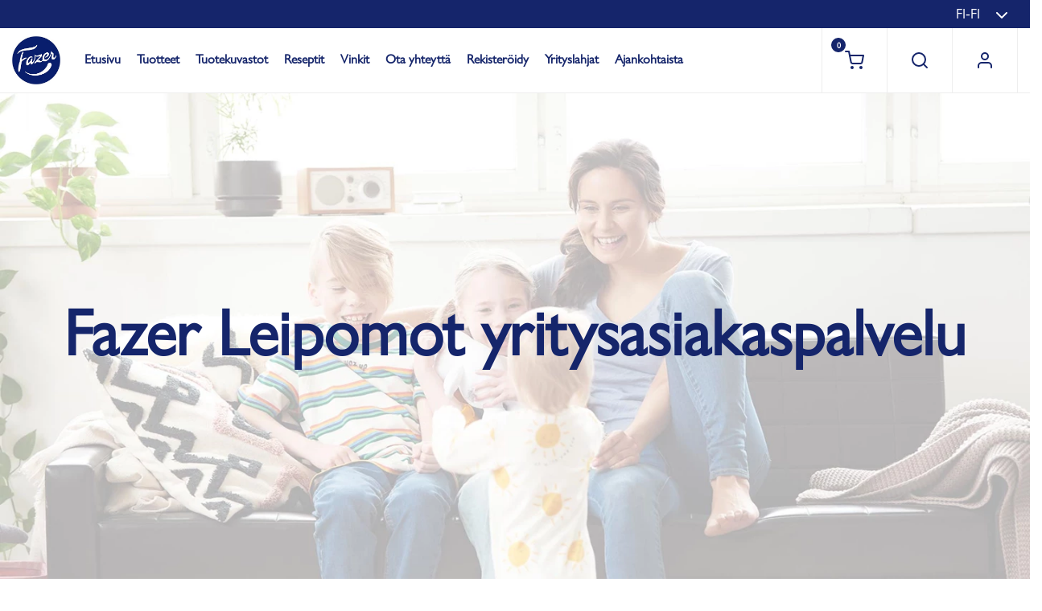

--- FILE ---
content_type: text/html; charset=utf-8
request_url: https://fazerpro.fazer.com/ota-yhteytta/fazer-leipomot-yhteydenotto/
body_size: 20491
content:

<!DOCTYPE html>
<html lang="fi-FI" class="">
<head>
    <meta charset="utf-8">
    <meta http-equiv="X-UA-Compatible" content="IE=edge">
    <meta name="viewport" content="width=device-width, initial-scale=1, maximum-scale=1">
    <!-- Google Consent Mode -->
    <script>
    window.dataLayer = window.dataLayer || [];
    function gtag() {
        dataLayer.push(arguments);
    }
    gtag('consent', 'default', {
        ad_storage: 'denied',
        analytics_storage: 'denied',
        wait_for_update: 1500,
    });
    gtag('set', 'ads_data_redaction', true);
</script>
    <!-- Cookie Consent -->
    

<script id="CookieConsent" src="https://policy.app.cookieinformation.com/uc.js" data-culture="FI" type="text/javascript" data-gcm-enabled="false"></script>
    <!-- Google Tag Manager -->
            <script>
                (function (w, d, s, l, i) {
                    w[l] = w[l] || []; w[l].push({
                        'gtm.start':
                            new Date().getTime(), event: 'gtm.js'
                    }); var f = d.getElementsByTagName(s)[0],
                        j = d.createElement(s), dl = l != 'dataLayer' ? '&l=' + l : ''; j.async = true; j.src =
                            'https://www.googletagmanager.com/gtm.js?id=' + i + dl; f.parentNode.insertBefore(j, f);
                })(window, document, 'script', 'dataLayer', 'GTM-MQC444Q');
            </script>

    <!-- End Google Tag Manager -->

     
<script type="text/javascript">
    window.jsErrors = [];
    window.onerror = function (errorMessage) { window.jsErrors[window.jsErrors.length] = errorMessage; };
</script>
        <link rel="canonical" href="https://fazerpro.fazer.com/ota-yhteytta/fazer-leipomot-yhteydenotto/" />

                <link rel="alternate" hreflang="fi-FI" href="https://fazerpro.fazer.com/ota-yhteytta/fazer-leipomot-yhteydenotto/" />
            <link rel="alternate" hreflang="en-FI" href="https://fazerpro.fazer.com/en-fi/contact-us/contact-fazer-bakery/" />

<meta name="title" content="Fazer Leipomoiden yritysasiakaspalvelu - Fazer Pro" />
<meta name="keywords" content="Fazer Leipomot; asiakaspalvelu; kuinka voimme auttaa" />
<meta name="description" content="Fazerin leipomotilauksiin liittyvissä kysymyksissä ota reippaasti yhteyttä, ja autamme sinua mielellämme!" />



    <title>Fazer Leipomoiden yritysasiakaspalvelu - Fazer Pro</title>

    <meta property="og:title" content="Fazer Leipomoiden yritysasiakaspalvelu - Fazer Pro">
<meta property="og:type" content="article">
<meta property="og:url" content="https://fazerpro.fazer.com/ota-yhteytta/fazer-leipomot-yhteydenotto/">
<meta property="og:image" content="http://fazerpro.fazer.com/globalassets/fazer_logo_rgb.jpg">
<meta property="og:image:secure_url" content="https://fazerpro.fazer.com/globalassets/fazer_logo_rgb.jpg">
<meta property="og:description" content="Fazerin leipomotilauksiin liittyvissä kysymyksissä ota reippaasti yhteyttä, ja autamme sinua mielellämme!">
<meta property="og:locale" content="fi_FI">
<meta property="og:locale:alternate" content="en_FI">
<meta property="article:content_type" content="Content Page">
<meta property="article:published_time" content="08/31/2021 13:12:21 PM">
<meta property="article:modified_time" content="31.8.2021 13.12.21">

    <link rel="icon" href="/Assets/icons/fazer-32-32.png" type="image/x-icon" />
    <link rel="shortcut icon" href="/Assets/icons/fazer-32-32.png" type="image/x-icon" />
    <link href="/Assets/scss/main.min.css" rel="stylesheet" type="text/css" />
    <link href="https://cdn.jsdelivr.net/npm/select2@4.1.0-rc.0/dist/css/select2.min.css" rel="stylesheet" />


    <script type="text/javascript">
        window.antiForgeryToken = 'DRzTXJ3YUpeRxJXO6KQJ9Gje2NuSRWBQJ2xTHMCCZv-oMgmxRt5ylmYrq9fLkRap4ya9042plGKowuB4GlpxP9A7Bmvndh5J0N6dVax4OWk1:cYb1d4Rqm5__JkqspgBfRptKTCaLay-4BjQ7UTMrYDe6oahWh76b1xhM6FbuiqfBkoX8Pv9OjyXLTeAOsAIJPrV77PpXenSI51YlDud8uxA1'
    </script>

    
    

    
    
</head>
<body>
    <input type="hidden" id="tagManagerState" value="true" />
    <!-- Google Tag Manager (noscript) -->
            <noscript>
                <iframe src="https://www.googletagmanager.com/ns.html?id=GTM-MQC444Q"
                        height="0" width="0" style="display:none;visibility:hidden"></iframe>
            </noscript>

    <!-- End Google Tag Manager (noscript) -->

    


<div class="loading-box display-none">
    <div class="loader"></div>
</div>






    <div class="top-header">
        <div class="container" style="max-width: 1750px;">
            <div class="row banner-row">
                <div class="col-12">
                    <div class="top-header__banner-text">
                        <div>

</div>
                    </div>


<div class="market-selector dropdown display-none d-lg-block">
    <div class="market-selector__wrapper" data-toggle="dropdown" data-offset="0, -1" data-flip="false">
        <p class="market-selector__market-text">fi-FI</p>
        <div class="market-selector__dropdown-icon">
            <i data-feather="chevron-down"></i>
        </div>
    </div>
    <div class="market-panel dropdown-menu dropdown-menu-right" aria-labelledby="dropdownMarket">
        <div class="language-list">
<form action="/Language/Set?contentLink=223" method="post"><input name="__RequestVerificationToken" type="hidden" value="hbol1Zx7ir0mW5aW2UekVV_DZl2D5jwH7ZSOvIHz3wTPny5wxITZ8txYcxAUQmc7VjxdiFcaCTksvZJ2OHQYgAqLr9jksfE5OkfLqo2be7Q1" />                <div class="language-list__label">Language: fi-FI</div>
                <div class="language-list__list">
                        <div class="language-list__language-text jsLanguageSelector">
                            <input type="hidden" name="Language" value="en-FI" />
                            English (Finland)
                        </div>
                        <div class="language-list__language-text jsLanguageSelector">
                            <input type="hidden" name="Language" value="fi-FI" />
                            suomi (Suomi)
                        </div>
                </div>
</form>        </div>
    </div>
</div>


<div class="market-selector d-block d-lg-none">
    <div class="market-selector__wrapper jsMobileLangChange">
        <p class="market-selector__market-text">fi-FI</p>
        <div class="market-selector__dropdown-icon">
            <i data-feather="chevron-left"></i>
        </div>
    </div>
    <div class="lang-panel-right">
        <div class="language-list">
            61
<form action="/Language/Set?contentLink=223" method="post"><input name="__RequestVerificationToken" type="hidden" value="ntztRuBvD9YVa0MRGGuj7FfBOePsGQ5cADQDESjHH-sQm1PntNTZu9Td_BxYRXXnH2Dx2AIWVv50zqAivBWOLLa0D84do7mUt_IGJdczdAI1" />                <div class="language-list__label language-list__label--large">Language: fi-FI</div>
                <div class="language-list__list--mobile">
                        <div class="language-list__language-text language-list__language-text--mobile jsLanguageSelector">
                            <input type="hidden" name="Language" value="en-FI" />
                            English (Finland)
                        </div>
                        <div class="language-list__language-text language-list__language-text--mobile jsLanguageSelector">
                            <input type="hidden" name="Language" value="fi-FI" />
                            suomi (Suomi)
                        </div>
                </div>
</form>        </div>
        <div class="lang-dialog-close">
            <div class="button-secondary">                
                <span>Sulje</span>
            </div>
        </div>
    </div>
</div>                </div>
            </div>
        </div>
    </div>
    <div class="top-header gray-theme">
        <div class="container" style="max-width: 1750px;">

        </div>

    </div>

<header class="header ">
    <div class="header__wrapper">
        
<!-- Navigation bar for Mobile -->
<div class="mobile-navigation-wrapper">
    <div class="d-sm-block large-display-none">
        <!-- Navigation -->
        <div class="mobile-navigation">
            <!-- Left Menu -->
            <div class="mobile-navigation__left">
                <div class="mobile-navigation__item" id="open-offside-menu">
                    <div class="hamburger-menu">
                        <i data-feather="menu"></i>
                    </div>
                </div>
                <a class="mobile-navigation__logo" href="/">
                    Fazer Pro           
                </a>

                <!-- Search box -->
                <div class="mobile-navigation__search-box" style="display: none;" id="mobile-searchbox">
                    <div class="icon-menu">
                        <i data-feather="search"></i>
                    </div>
                    <input class="mobile-navigation__search-text jsSearchText js-searchbox-input" type="text" placeholder="Search"
                           data-search="/search/"
                           data-result-container="#jsResultSearchMobile" />
                    <div class="searchbox-popover display-none" id="jsResultSearchMobile">
                        <div class="position-relative">
                            <div class="loading-cart" hidden>
                                <div class="loader"></div>
                            </div>
                            <div class="js-searchbox-content">
                            </div>
                        </div>
                    </div>
                </div>
            </div>

            <!-- Right Menu -->
            <div class="mobile-navigation__right">
                <div class="icon-menu" id="open-searh-box">
                    <i data-feather="search"></i>
                </div>

                <!-- Close Search box -->
                <div class="icon-right border-right display-none w-auto" id="close-search-box">
                    <i data-feather="camera" class="jsSearchImage mr-2" data-input="#fileSearchInput"></i>
                    <i data-feather="x"></i>
                </div>
            </div>
        </div>
    </div>

    <!-- Side menu of Navigation bar for Mobile -->
    <div class="d-sm-block display-large-none offside-navbar" id="offside-menu-mobile">
        <div class="offside-navbar-container">
            <div class="offside-navbar--nav nav nav-tabs">
                <a class="offside-navbar--nav__item active" data-toggle="tab" href="#mobile-menu">
                    <div class="icon-menu-description">
                        <i data-feather="menu"></i>
                        <span>Menu</span>
                    </div>
                </a>

                <a class="offside-navbar--nav__item" data-toggle="tab" href="#mobile-account">
                    <div class="icon-menu-description ">
                        <i data-feather="user"></i>
                        <span>Account</span>
                    </div>
                </a>

                    <a class="offside-navbar--nav__item jsCartBtn" data-cartcontainer="#mobile-cart" data-reloadurl="/defaultcart/LoadMobileCartItems" reload="0" data-toggle="tab" href="#mobile-cart">
                        <div class="icon-menu-description icon-menu-description--has-badge">
                            <i data-feather="shopping-cart"></i>
                            <span class="icon-menu__badge">0</span>
                            <span>Cart</span>
                        </div>
                    </a>
            </div>

            <div class="tab-content offside-navbar__tab-content">
                <div id="mobile-menu" class="tab-pane fade show active">
                    <ul class="offside-navbar--menu">
                                <li class="offside-navbar--menu__item jsFirstLi">
                                    <a href="/">Etusivu</a>

                                </li>
                                <li class="offside-navbar--menu__item jsFirstLi">
                                    <a href="/katalogi/tuotteet/">Tuotteet</a>
                                        <i data-feather="chevron-up" class="collapsed expand-collapse-child hidden jsExpandCollapse"></i>
                                        <i data-feather="chevron-down" class="expanded expand-collapse-child jsExpandCollapse"></i>
                                        <ul class="offside-navbar--menu child-menu">
                                                    <li class="offside-navbar--menu__item main-category">
                                                        Tuoteryhm&#228;t
                                                    </li>
                                                        <li class="offside-navbar--menu__item">
                                                            <a href="/katalogi/tuotteet/suklaa/">Suklaa</a>
                                                        </li>
                                                        <li class="offside-navbar--menu__item">
                                                            <a href="/katalogi/tuotteet/karkit/">Karkit</a>
                                                        </li>
                                                        <li class="offside-navbar--menu__item">
                                                            <a href="/katalogi/tuotteet/keksit/">Keksit</a>
                                                        </li>
                                                        <li class="offside-navbar--menu__item">
                                                            <a href="/katalogi/tuotteet/sesonki-ja-lahjatuotteet/">Sesonki- ja lahjatuotteet</a>
                                                        </li>
                                                        <li class="offside-navbar--menu__item">
                                                            <a href="/katalogi/tuotteet/ksylitoli/">Ksylitolituotteet</a>
                                                        </li>
                                                        <li class="offside-navbar--menu__item">
                                                            <a href="/katalogi/tuotteet/kotileivonta/">Kotileivonta</a>
                                                        </li>
                                                        <li class="offside-navbar--menu__item">
                                                            <a href="/katalogi/tuotteet/hapankorput-ja-rinkelit/">Hapankorput ja rinkelit</a>
                                                        </li>
                                                        <li class="offside-navbar--menu__item">
                                                            <a href="/katalogi/tuotteet/makeat-leipomotuotteet/">Makeat leipomotuotteet</a>
                                                        </li>
                                                        <li class="offside-navbar--menu__item">
                                                            <a href="/katalogi/tuotteet/leivat/">Leiv&#228;t</a>
                                                        </li>
                                                        <li class="offside-navbar--menu__item">
                                                            <a href="/katalogi/tuotteet/ruokaisat-tuotteet/">Ruokaisat tuotteet</a>
                                                        </li>
                                                        <li class="offside-navbar--menu__item">
                                                            <a href="/katalogi/tuotteet/pakkausmateriaalit/">Pakkausmateriaalit</a>
                                                        </li>
                                                    <li class="offside-navbar--menu__item main-category">
                                                        Tuoteteemat
                                                    </li>
                                                        <li class="offside-navbar--menu__item">
                                                            <a href="/katalogi/tuotteet/gluteenittomat-tuotteet/">Gluteenittomat tuotteet</a>
                                                        </li>
                                                        <li class="offside-navbar--menu__item">
                                                            <a href="/tuoteteemat/vegaaninen/">Vegaaniset tuotteet</a>
                                                        </li>
                                                        <li class="offside-navbar--menu__item">
                                                            <a href="/tuoteteemat/makeiset-messuille-tapahtumiin-ja-kokouksiin/">Karkit messuille ja tapahtumiin</a>
                                                        </li>
                                                        <li class="offside-navbar--menu__item">
                                                            <a href="/katalogi/tuotteet/teemat/muumituotteet/">Muumituotteet</a>
                                                        </li>
                                                        <li class="offside-navbar--menu__item">
                                                            <a href="/isot-ksylitolipakkaukset/">Isot ksylitolipakkaukset</a>
                                                        </li>
                                                        <li class="offside-navbar--menu__item">
                                                            <a href="/katalogi/tuotteet/teemat/syksyn-2025-leipomouutuudet/">Syksyn 2025 leipomouutuudet</a>
                                                        </li>
                                                        <li class="offside-navbar--menu__item">
                                                            <a href="/katalogi/tuotteet/teemat/syksyn-2025-makeisuutuudet/">Syksyn 2025 makeisuutuudet</a>
                                                        </li>
                                                        <li class="offside-navbar--menu__item">
                                                            <a href="/katalogi/tuotteet/teemat/joulun-2025-leipomoherkut/">Joulun 2025  leipomoherkut</a>
                                                        </li>
                                                        <li class="offside-navbar--menu__item">
                                                            <a href="/katalogi/tuotteet/teemat/joulun-2025-makeiset-ja-piparit/">Joulumakeiset ja keksit 2025</a>
                                                        </li>
                                                    <li class="main-category"><a href="/tuotemerkit/" target="" title="">Tuotemerkit ja tuotekokonaisuudet</a></li>
                                                        <li class="offside-navbar--menu__item">
                                                            <a href="/tuotemerkit/fazer-munkit/">Fazer Munkkibaari</a>
                                                        </li>
                                                        <li class="offside-navbar--menu__item">
                                                            <a href="/tuotemerkit/fazer-gluteeniton/">Fazer Gluteeniton</a>
                                                        </li>
                                                        <li class="offside-navbar--menu__item">
                                                            <a href="/tuotemerkit/oululainen-pullava/">Oululainen Pullava</a>
                                                        </li>
                                                        <li class="offside-navbar--menu__item">
                                                            <a href="/tuotemerkit/fazer-paahto/">Fazer Paahto</a>
                                                        </li>
                                                        <li class="offside-navbar--menu__item">
                                                            <a href="/tuotemerkit/fazer-puikula/">Fazer Puikula</a>
                                                        </li>
                                                        <li class="offside-navbar--menu__item">
                                                            <a href="/tuotemerkit/fazer-lemppari/">Fazer Lemppari</a>
                                                        </li>
                                                        <li class="offside-navbar--menu__item">
                                                            <a href="/tuotemerkit/fazer-kiireeton/">Fazer Kiireet&#246;n</a>
                                                        </li>
                                                        <li class="offside-navbar--menu__item">
                                                            <a href="/tuotemerkit/evasleivat/">Ev&#228;sleiv&#228;t</a>
                                                        </li>
                                                        <li class="offside-navbar--menu__item">
                                                            <a href="/tuotemerkit/oululainen-reissumies/">Oululainen Reissumies</a>
                                                        </li>
                                                        <li class="offside-navbar--menu__item">
                                                            <a href="/tuotemerkit/">Katso lis&#228;&#228;...</a>
                                                        </li>
                                        </ul>

                                </li>
                                <li class="offside-navbar--menu__item jsFirstLi">
                                    <a href="/tuotekuvastot/">Tuotekuvastot </a>
                                        <i data-feather="chevron-up" class="collapsed expand-collapse-child hidden jsExpandCollapse"></i>
                                        <i data-feather="chevron-down" class="expanded expand-collapse-child jsExpandCollapse"></i>
                                        <ul class="offside-navbar--menu child-menu">
                                                    <li class="main-category"><a href="/tuotekuvastot/" target="" title="Tuotekuvastot">Tuotekuvastot</a></li>
                                                        <li class="offside-navbar--menu__item">
                                                            <a href="/tuotekuvastot/fazer-makeisten-tuotekuvastot/">Fazer Makeisten tuotekuvastot</a>
                                                        </li>
                                                        <li class="offside-navbar--menu__item">
                                                            <a href="/tuotekuvastot/fazer-leipomoiden-tuotekuvastot/">Fazer Leipomoiden tuotekuvasto ja tilauskirja</a>
                                                        </li>
                                                    <li class="offside-navbar--menu__item main-category">
                                                        Valikoimasta poistuneet tuotteet
                                                    </li>
                                                        <li class="offside-navbar--menu__item">
                                                            <a href="/tuotekuvastot/valikoimasta-poistuneet-leipomotuotteet/">Valikoimasta poistuneet leipomotuotteet</a>
                                                        </li>
                                                        <li class="offside-navbar--menu__item">
                                                            <a href="/tuotekuvastot/valikoimasta-poistuneet-makeistuotteet/">Valikoimasta poistuneet makeistuotteet</a>
                                                        </li>
                                        </ul>

                                </li>
                                <li class="offside-navbar--menu__item jsFirstLi">
                                    <a href="/reseptit/">Reseptit</a>
                                        <i data-feather="chevron-up" class="collapsed expand-collapse-child hidden jsExpandCollapse"></i>
                                        <i data-feather="chevron-down" class="expanded expand-collapse-child jsExpandCollapse"></i>
                                        <ul class="offside-navbar--menu child-menu">
                                                    <li class="offside-navbar--menu__item main-category">
                                                        N&#228;ytt&#228;v&#228;&#228;n vitriiniin
                                                    </li>
                                                        <li class="offside-navbar--menu__item">
                                                            <a href="/reseptit/vitriinituotteet/">Vitriinin parhaat</a>
                                                        </li>
                                                        <li class="offside-navbar--menu__item">
                                                            <a href="/reseptit/suussasulavat-croissantit/">Suussasulavat croissantit</a>
                                                        </li>
                                                        <li class="offside-navbar--menu__item">
                                                            <a href="/reseptit/munkkipaivan-tuunausvinkit/">Munkkip&#228;iv&#228;n tuunausvinkit</a>
                                                        </li>
                                                    <li class="offside-navbar--menu__item main-category">
                                                        Makeaa ja maukasta
                                                    </li>
                                                        <li class="offside-navbar--menu__item">
                                                            <a href="/reseptit/pienta-makeaa/">Pient&#228; makeaa</a>
                                                        </li>
                                                        <li class="offside-navbar--menu__item">
                                                            <a href="/reseptit/korvapuustituunaus/">Korvapuustituunaus</a>
                                                        </li>
                                                        <li class="offside-navbar--menu__item">
                                                            <a href="/reseptit/talon-taikinatuunaukset/">Talon taikinatuunaukset</a>
                                                        </li>
                                                        <li class="offside-navbar--menu__item">
                                                            <a href="/reseptit/makeaa-kokoustarjoiluun/">Makeat kokoustarjottavat</a>
                                                        </li>
                                                        <li class="offside-navbar--menu__item">
                                                            <a href="/reseptit/jalkiruoat/">J&#228;lkiruoat</a>
                                                        </li>
                                                    <li class="offside-navbar--menu__item main-category">
                                                        Suolaiset makupalat
                                                    </li>
                                                        <li class="offside-navbar--menu__item">
                                                            <a href="/reseptit/pienta-suolaista/">Pient&#228; suolaista</a>
                                                        </li>
                                                        <li class="offside-navbar--menu__item">
                                                            <a href="/reseptit/avoleivat/">Avoleiv&#228;t</a>
                                                        </li>
                                                        <li class="offside-navbar--menu__item">
                                                            <a href="/reseptit/taytetyt-leivat/">T&#228;ytetyt leiv&#228;t</a>
                                                        </li>
                                                        <li class="offside-navbar--menu__item">
                                                            <a href="/reseptit/pariloitavat-ja-lammitettavat-leivat/">Pariloitavat leiv&#228;t</a>
                                                        </li>
                                                    <li class="main-category"><a href="/reseptit/gluteenittomat-reseptit/" target="" title="">Gluteenittomat reseptit</a></li>
                                                        <li class="offside-navbar--menu__item">
                                                            <a href="/reseptit/pienta-suolaista/gluteeniton-riisipiirakka-ja-pahkinaricottaa/">Gluteeniton riisipiirakka p&#228;hkin&#228;ricotalla</a>
                                                        </li>
                                                        <li class="offside-navbar--menu__item">
                                                            <a href="/reseptit/korvapuustituunaus/gluteenittomat-korvapuustit/">Gluteenittomat korvapuustit</a>
                                                        </li>
                                        </ul>

                                </li>
                                <li class="offside-navbar--menu__item jsFirstLi">
                                    <a href="/vinkit/">Vinkit </a>
                                        <i data-feather="chevron-up" class="collapsed expand-collapse-child hidden jsExpandCollapse"></i>
                                        <i data-feather="chevron-down" class="expanded expand-collapse-child jsExpandCollapse"></i>
                                        <ul class="offside-navbar--menu child-menu">
                                                    <li class="offside-navbar--menu__item main-category">
                                                        Tukimateriaalit
                                                    </li>
                                                        <li class="offside-navbar--menu__item">
                                                            <a href="/vinkit/fazer-pro-kayttovinkit/">Fazer Pron k&#228;ytt&#246;ohjeet</a>
                                                        </li>
                                                        <li class="offside-navbar--menu__item">
                                                            <a href="/vinkit/sesongit/">Vuoden kaupalliset sesongit</a>
                                                        </li>
                                                    <li class="offside-navbar--menu__item main-category">
                                                        Paisto-ohjeet
                                                    </li>
                                                        <li class="offside-navbar--menu__item">
                                                            <a href="/vinkit/sulatus-ja-paisto-ohjeet/">Sulatusohjeet ja paistovideot</a>
                                                        </li>
                                                        <li class="offside-navbar--menu__item">
                                                            <a href="/vinkit/fazer-kiireeton-paisto-ohjeet/">Fazer Kiireet&#246;n paisto-ohjeet</a>
                                                        </li>
                                                    <li class="offside-navbar--menu__item main-category">
                                                        Foodservice-ammattilaisille
                                                    </li>
                                                        <li class="offside-navbar--menu__item">
                                                            <a href="/artikkelit/asiakastapahtumat/">Ruoka-alan tapahtumat</a>
                                                        </li>
                                                        <li class="offside-navbar--menu__item">
                                                            <a href="/artikkelit/makuasioita/">Ketti&#246;mestarin kuulumiset</a>
                                                        </li>
                                                    <li class="offside-navbar--menu__item main-category">
                                                        Ideat esillepanoon
                                                    </li>
                                                        <li class="offside-navbar--menu__item">
                                                            <a href="/tuotemerkit/fazer-leipapoyta/">Fazer Leip&#228;p&#246;yt&#228;</a>
                                                        </li>
                                                        <li class="offside-navbar--menu__item">
                                                            <a href="/tuotemerkit/fazer-vitriini/">Fazer Vitriini</a>
                                                        </li>
                                                        <li class="offside-navbar--menu__item">
                                                            <a href="/vinkit/top-10-vitriinivinkkia/">Top 10 vitriinivinkki&#228;</a>
                                                        </li>
                                        </ul>

                                </li>
                                <li class="offside-navbar--menu__item jsFirstLi">
                                    <a href="/ota-yhteytta/">Ota yhteytt&#228;</a>
                                        <i data-feather="chevron-up" class="collapsed expand-collapse-child hidden jsExpandCollapse"></i>
                                        <i data-feather="chevron-down" class="expanded expand-collapse-child jsExpandCollapse"></i>
                                        <ul class="offside-navbar--menu child-menu">
                                                    <li class="main-category"><a href="/ota-yhteytta/" target="" title="">Ota yhteytt&#228;</a></li>
                                                        <li class="offside-navbar--menu__item">
                                                            <a href="/ota-yhteytta/fazer-makeiset-yhteydenotto/">Fazer Makeiset asiakaspalvelu</a>
                                                        </li>
                                                        <li class="offside-navbar--menu__item">
                                                            <a href="/ota-yhteytta/fazer-leipomot-yhteydenotto/">Fazer Leipomot asiakaspalvelu</a>
                                                        </li>
                                                    <li class="offside-navbar--menu__item main-category">
                                                        Tiedotteet ja uutuusinfot
                                                    </li>
                                                        <li class="offside-navbar--menu__item">
                                                            <a href="/ajankohtaista/leipomotuotteiden-toimituspuutteet/">Toimitush&#228;iri&#246;t ja tuotepuutteet</a>
                                                        </li>
                                                        <li class="offside-navbar--menu__item">
                                                            <a href="/ajankohtaista/tilaa-fazer-leipomoiden-toimitushairiotiedote/">Tilaa tiedote leipomotuotteiden toimitush&#228;iri&#246;ist&#228;</a>
                                                        </li>
                                                        <li class="offside-navbar--menu__item">
                                                            <a href="https://cloud.comms.fazer.com/fb_b2b_subscribe">Yritysuutiskirje leipomouutuuksista</a>
                                                        </li>
                                                    <li class="offside-navbar--menu__item main-category">
                                                        Hy&#246;dyllist&#228;
                                                    </li>
                                                        <li class="offside-navbar--menu__item">
                                                            <a href="/ota-yhteytta/usein-kysyttya/">Usein kysytyt kysymykset</a>
                                                        </li>
                                                        <li class="offside-navbar--menu__item">
                                                            <a href="/ota-yhteytta/tilaa-tukusta/">Leipomotuotteet Suomen tukuista</a>
                                                        </li>
                                                        <li class="offside-navbar--menu__item">
                                                            <a href="/ota-yhteytta/tietoa-toimituksista/">Tietoa toimituksista</a>
                                                        </li>
                                        </ul>

                                </li>
                                <li class="offside-navbar--menu__item jsFirstLi">
                                    <a href="/rekisteroityminen/">Rekister&#246;idy</a>

                                </li>
                                <li class="offside-navbar--menu__item jsFirstLi">
                                    <a href="/yrityslahjat/">Yrityslahjat</a>
                                        <i data-feather="chevron-up" class="collapsed expand-collapse-child hidden jsExpandCollapse"></i>
                                        <i data-feather="chevron-down" class="expanded expand-collapse-child jsExpandCollapse"></i>
                                        <ul class="offside-navbar--menu child-menu">
                                                    <li class="main-category"><a href="/yrityslahjat/" target="" title="Fazer yrityslahjat">Fazer yrityslahjat</a></li>
                                                        <li class="offside-navbar--menu__item">
                                                            <a href="/yrityslahjat/">Yrityslahjat - Tutustu valikoimaan ja tilaa</a>
                                                        </li>
                                                        <li class="offside-navbar--menu__item">
                                                            <a href="/yrityslahjat/111-tapaa-hyodyntaa-fazerin-liikelahjoja/">11+1 tapaa hy&#246;dynt&#228;&#228; Fazerin liikelahjoja - Lue vinkit</a>
                                                        </li>
                                                        <li class="offside-navbar--menu__item">
                                                            <a href="/yrityslahjat/fazer-yritysmyynti--vastuullisesti-ja-ymparistovaikutukset-huomoioiden/">Fazer Yritysmyynti – vastuullisesti ja ymp&#228;rist&#246;vaikutukset huomioiden - Lue lis&#228;&#228;</a>
                                                        </li>
                                        </ul>

                                </li>
                                <li class="offside-navbar--menu__item jsFirstLi">
                                    <a href="/ajankohtaista/">Ajankohtaista</a>
                                        <i data-feather="chevron-up" class="collapsed expand-collapse-child hidden jsExpandCollapse"></i>
                                        <i data-feather="chevron-down" class="expanded expand-collapse-child jsExpandCollapse"></i>
                                        <ul class="offside-navbar--menu child-menu">
                                                    <li class="main-category"><a href="/ajankohtaista/" target="" title="Ajankohtaista">Ajankohtaista</a></li>
                                                        <li class="offside-navbar--menu__item">
                                                            <a href="/ajankohtaista/pyhapaivien-toimitukset/">Erityispyhien leipomotoimitukset</a>
                                                        </li>
                                                        <li class="offside-navbar--menu__item">
                                                            <a href="/ajankohtaista/tilaa-fazer-leipomoiden-toimitushairiotiedote/">Tilaa tiedote leipomotuotteiden toimitush&#228;iri&#246;st&#228;</a>
                                                        </li>
                                                        <li class="offside-navbar--menu__item">
                                                            <a href="https://cloud.comms.fazer.com/fb_b2b_subscribe">Tilaa Leipomoiden uutiskirje</a>
                                                        </li>
                                                    <li class="offside-navbar--menu__item main-category">
                                                        Valikoima &amp; vastuullisuus
                                                    </li>
                                                        <li class="offside-navbar--menu__item">
                                                            <a href="/tuotekuvastot/valikoimasta-poistuneet-leipomotuotteet/">Valikoimasta poistuneet leipomoherkut</a>
                                                        </li>
                                                        <li class="offside-navbar--menu__item">
                                                            <a href="/tuotekuvastot/valikoimasta-poistuneet-makeistuotteet/">Valikoimasta poistuneet makeiset ja keksit</a>
                                                        </li>
                                                        <li class="offside-navbar--menu__item">
                                                            <a href="/artikkelit/vastuullinen-fazer/">Vastuullisesti tuotettua</a>
                                                        </li>
                                                        <li class="offside-navbar--menu__item">
                                                            <a href="/artikkelit/ruokavalio-ja-ravitsemus/">Ruokavalio ja ravitsemus</a>
                                                        </li>
                                                    <li class="main-category"><a href="/ota-yhteytta/usein-kysyttya/" target="" title="Usein kysyttyä">Usein kysytty&#228;</a></li>
                                                        <li class="offside-navbar--menu__item">
                                                            <a href="/ota-yhteytta/usein-kysyttya/">Usein kysytyt kysymykset</a>
                                                        </li>
                                                        <li class="offside-navbar--menu__item">
                                                            <a href="/artikkelit/asiakastapahtumat/">Ruoka-alan tapahtumat</a>
                                                        </li>
                                                        <li class="offside-navbar--menu__item">
                                                            <a href="/tuoteteemat/leipomouutuudet-syksy-2025/">Leipomouutuudet syksyyn 2025</a>
                                                        </li>
                                        </ul>

                                </li>
                        
                    </ul>
                </div>




                <div id="mobile-account" class="tab-pane fade">
                    
    <ul class="offside-navbar--menu">
        <li class="offside-navbar--menu__item">
            <a href="#">
                Kirjaudu
            </a>
            <i data-feather="chevron-up" class="collapsed expand-collapse-child hidden"></i>
            <i data-feather="chevron-down" class="expanded expand-collapse-child"></i>

            <ul class="offside-navbar--menu child-menu">
                <li class="offside-navbar--menu__item border-0">
                    <div>
                            <img class="medium-size" src="/globalassets/fazer_logo_rgb.jpg?width=225"  />
                        <h3 class="d-inline">Kirjaudu sis&#228;&#228;n</h3>
                    </div>
                </li>
<form action="/PublicApi/InternalLogin" method="post" role="form"><input name="__RequestVerificationToken" type="hidden" value="ydQ6o8q2C_AEy026ouFsErtzvUxqK2uxMUdiVV7GPR1JxBRcyUrGkXfdSCerPVAcZdCFBtsVggZytoq8zVaUUfhGo14UI8USSip53duvHE01" /><input id="LoginViewModel_ReturnUrl" name="LoginViewModel.ReturnUrl" type="hidden" value="/ota-yhteytta/fazer-leipomot-yhteydenotto/" />                    <li class="offside-navbar--menu__item">
                        <div class="form-group">
                            <label class="label" for="LoginViewModel_Email">S&#228;hk&#246;postiosoite</label>
                            <input autofocus="autofocus" class="textbox" data-val="true" data-val-regex="Sinun täytyy antaa sähköpostiosoite oikeassa muodossa" data-val-regex-pattern="^(?:[a-zA-Z0-9!#$%&amp;&#39;*+/=?^_`{|}~-]+(?:\.[a-zA-Z0-9!#$%&amp;&#39;*+/=?^_`{|}~-]+)*|&quot;(?:[\x01-\x08\x0b\x0c\x0e-\x1f\x21\x23-\x5b\x5d-\x7f]|\\[\x01-\x09\x0b\x0c\x0e-\x7f])*&quot;)@(?:(?:[a-zA-Z0-9](?:[a-zA-Z0-9-]*[a-zA-Z0-9])?\.)+[a-zA-Z0-9](?:[a-zA-Z0-9-]*[a-zA-Z0-9])?|\[(?:(?:(2(5[0-5]|[0-4][0-9])|1[0-9][0-9]|[1-9]?[0-9]))\.){3}(?:(2(5[0-5]|[0-4][0-9])|1[0-9][0-9]|[1-9]?[0-9])|[a-zA-Z0-9-]*[a-zA-Z0-9]:(?:[\x01-\x08\x0b\x0c\x0e-\x1f\x21-\x5a\x53-\x7f]|\\[\x01-\x09\x0b\x0c\x0e-\x7f])+)\])$" data-val-required="Sähköposti on pakollinen" id="LoginViewModel_Email" name="LoginViewModel.Email" type="text" value="" />
                            <span class="field-validation-valid" data-valmsg-for="LoginViewModel.Email" data-valmsg-replace="true"></span>
                        </div>
                    </li>
                    <li class="offside-navbar--menu__item">
                        <div class="form-group">
                            <label class="label" for="LoginViewModel_Password">Salasana</label>
                            <input class="textbox" data-val="true" data-val-required="Salasana on pakollinen" id="LoginViewModel_Password" name="LoginViewModel.Password" type="password" />
                            <span class="field-validation-valid" data-valmsg-for="LoginViewModel.Password" data-valmsg-replace="true"></span>
                        </div>
                    </li>
                    <li class="offside-navbar--menu__item">
                        <div class="d-flex">
                            <input class="form-check-input" data-val="true" data-val-required="The Muista minut field is required." id="LoginViewModel_RememberMe" name="LoginViewModel.RememberMe" type="checkbox" value="true" /><input name="LoginViewModel.RememberMe" type="hidden" value="false" />
                            <div class="d-inline-block">
                                <label class="form-check-label">
                                    Muista minut
                                </label>
                            </div>

                        </div>
                    </li>
                    <li class="offside-navbar--menu__item">
                        <div class="header-box__bottom">
                            <button type="button" class="button-primary jsUsersSigninBtn">
                                <span>Kirjaudu</span>
                            </button>
                        </div>
                    </li>
                    <li class="offside-navbar--menu__item">
                            <a class="forgot-word" href="/resetpasswordpage/">Unohditko salasanan?</a>
                    </li>
                    <li class="offside-navbar--menu__item">                        
                            <a href="/rekisteroityminen/">Luo uusi tili</a>
                    </li>
</form>            </ul>
        </li>
    </ul>

                </div>

                    <div id="mobile-cart" class="tab-pane fade">
                        
<div class="position-relative">
    <div class="loading-cart" hidden>
        <div class="loader"></div>
    </div>
    <div class="cart-item-listing">
        

    </div>

    <div class="cart__footer">
        <p class="cart__subtotal">
            Yhteens&#228; (<span class="countItemCartHeader">0</span> tuotetta): <span class="amountCartHeader">0,00 €</span>
        </p>
        <div class="cart__actions">
            <button href="/checkout/" class="button-primary" onclick="window.location.href='/checkout/'">                
                Kassalle
            </button>
        </div>
        <div class="cart__actions">
            <button href="/cart/" class="button-primary" onclick="window.location.href='/checkout/'">
                Ostoskoriin                
            </button>
        </div>
    </div>
</div>

                    </div>
            </div>
            <div class="offside-navbar--footer" id="navbar_close">
                <div class="button-secondary">
                    <span>Sulje</span>
                </div>
            </div>
        </div>

        
    </div>
    <!-- END - Side menu of Navigation bar for Mobile -->

        <!-- Modal Select Market -->

    <!-- Modal Register In Mobile-->
        <div class="modal fade" id="registerMobile" tabindex="-1" role="dialog">
            <div class="modal-dialog" role="document">
                <div class="modal-content  square-box">
                    <div class="modal-header">
                        <h5 class="modal-title">Market</h5>
                        <button type="button" class="close" data-dismiss="modal" aria-label="Close">
                            <span aria-hidden="true">×</span>
                        </button>
                    </div>
                    <div class="modal-body">
                        <ul class="offside-navbar--menu child-menu d-block">

<form action="/PublicApi/RegisterAccount" method="post" role="form"><input name="__RequestVerificationToken" type="hidden" value="tPTHUsovGi5OUCbW09fecc6cd0R-R2rSzieLYyjl4Idj6qmh-qzuva-cdXEQGSKNpk00ik3aRUw8h8SPq8oCMS3QpHQp9y3bOD3VfF0ya681" /><input data-val="true" data-val-required="[Missing text &#39;/Shared/Address/Form/Empty/Name&#39; for &#39;Finnish (Finland)&#39;]" id="RegisterAccountViewModel_Address_Name" name="RegisterAccountViewModel.Address.Name" type="hidden" value="Default Address" />                                <li>
                                    <div class="form-group">
                                        <label class="label" for="RegisterAccountViewModel_Email">/Registration/Form/Label/Email</label>
                                        <input class="textbox-small" data-val="true" data-val-regex="[Missing text &#39;/Registration/Form/Error/InvalidEmail&#39; for &#39;Finnish (Finland)&#39;]" data-val-regex-pattern="^(?:[a-zA-Z0-9!#$%&amp;&#39;*+/=?^_`{|}~-]+(?:\.[a-zA-Z0-9!#$%&amp;&#39;*+/=?^_`{|}~-]+)*|&quot;(?:[\x01-\x08\x0b\x0c\x0e-\x1f\x21\x23-\x5b\x5d-\x7f]|\\[\x01-\x09\x0b\x0c\x0e-\x7f])*&quot;)@(?:(?:[a-zA-Z0-9](?:[a-zA-Z0-9-]*[a-zA-Z0-9])?\.)+[a-zA-Z0-9](?:[a-zA-Z0-9-]*[a-zA-Z0-9])?|\[(?:(?:(2(5[0-5]|[0-4][0-9])|1[0-9][0-9]|[1-9]?[0-9]))\.){3}(?:(2(5[0-5]|[0-4][0-9])|1[0-9][0-9]|[1-9]?[0-9])|[a-zA-Z0-9-]*[a-zA-Z0-9]:(?:[\x01-\x08\x0b\x0c\x0e-\x1f\x21-\x5a\x53-\x7f]|\\[\x01-\x09\x0b\x0c\x0e-\x7f])+)\])$" data-val-required="[Missing text &#39;/Registration/Form/Empty/Email&#39; for &#39;Finnish (Finland)&#39;]" id="RegisterAccountViewModel_Email" name="RegisterAccountViewModel.Email" type="text" value="" />
                                        <span class="field-validation-valid" data-valmsg-for="RegisterAccountViewModel.Email" data-valmsg-replace="true"></span>
                                    </div>
                                </li>
                                <li>
                                    <div class="form-group">
                                        <label class="label" for="RegisterAccountViewModel_Password">/Registration/Form/Label/Password</label>
                                        <input class="textbox-small" data-val="true" data-val-length="[Missing text &#39;/Registration/Form/Error/PasswordLength2&#39; for &#39;Finnish (Finland)&#39;]" data-val-length-max="100" data-val-length-min="5" data-val-required="[Missing text &#39;/Registration/Form/Empty/Password&#39; for &#39;Finnish (Finland)&#39;]" id="RegisterAccountViewModel_Password" name="RegisterAccountViewModel.Password" type="password" />
                                        <span class="field-validation-valid" data-valmsg-for="RegisterAccountViewModel.Password" data-valmsg-replace="true"></span>
                                    </div>
                                </li>
                                <li>
                                    <div class="form-group">
                                        <label class="label" for="RegisterAccountViewModel_Password2">/Registration/Form/Label/Password2</label>
                                        <input class="textbox-small" data-val="true" data-val-length="[Missing text &#39;/Registration/Form/Error/PasswordLength2&#39; for &#39;Finnish (Finland)&#39;]" data-val-length-max="100" data-val-length-min="5" data-val-required="[Missing text &#39;/Registration/Form/Empty/Password2&#39; for &#39;Finnish (Finland)&#39;]" id="RegisterAccountViewModel_Password2" name="RegisterAccountViewModel.Password2" type="password" />
                                        <span class="field-validation-valid" data-valmsg-for="RegisterAccountViewModel.Password2" data-valmsg-replace="true"></span>
                                    </div>
                                </li>
                                <li>
                                    <div class="form-group">
                                        <div class="row">
                                            <div class="col-md-6">
                                                <label class="label" for="RegisterAccountViewModel_Address_FirstName">/Shared/Address/Form/Label/FirstName</label>
                                                <input class="textbox-small" data-val="true" data-val-required="[Missing text &#39;/Shared/Address/Form/Empty/FirstName&#39; for &#39;Finnish (Finland)&#39;]" id="RegisterAccountViewModel_Address_FirstName" name="RegisterAccountViewModel.Address.FirstName" type="text" value="" />
                                                <span class="field-validation-valid" data-valmsg-for="RegisterAccountViewModel.Address.FirstName" data-valmsg-replace="true"></span>
                                            </div>
                                            <div class="col-md-6">
                                                <label class="label" for="RegisterAccountViewModel_Address_LastName">/Shared/Address/Form/Label/LastName</label>
                                                <input class="textbox-small" data-val="true" data-val-required="[Missing text &#39;/Shared/Address/Form/Empty/LastName&#39; for &#39;Finnish (Finland)&#39;]" id="RegisterAccountViewModel_Address_LastName" name="RegisterAccountViewModel.Address.LastName" type="text" value="" />
                                                <span class="field-validation-valid" data-valmsg-for="RegisterAccountViewModel.Address.LastName" data-valmsg-replace="true"></span>
                                            </div>
                                        </div>
                                    </div>
                                </li>
                                <li>
                                    <div class="form-group">
                                        <label class="label" for="RegisterAccountViewModel_Address_Line1">/Shared/Address/Form/Label/Line1</label>
                                        <input class="textbox-small" data-val="true" data-val-required="[Missing text &#39;/Shared/Address/Form/Empty/Line1&#39; for &#39;Finnish (Finland)&#39;]" id="RegisterAccountViewModel_Address_Line1" name="RegisterAccountViewModel.Address.Line1" type="text" value="" />
                                        <span class="field-validation-valid" data-valmsg-for="RegisterAccountViewModel.Address.Line1" data-valmsg-replace="true"></span>
                                    </div>
                                </li>
                                <li>
                                    <div class="form-group">
                                        <label class="label" for="RegisterAccountViewModel_Address_Line2">/Shared/Address/Form/Label/Line2</label>
                                        <input class="textbox-small" id="RegisterAccountViewModel_Address_Line2" name="RegisterAccountViewModel.Address.Line2" type="text" value="" />
                                        <span class="field-validation-valid" data-valmsg-for="RegisterAccountViewModel.Address.Line2" data-valmsg-replace="true"></span>
                                    </div>
                                </li>
                                <li>
                                    <div class="form-group">
                                        <div class="row">
                                            <div class="col-md-8">
                                                <label class="label" for="RegisterAccountViewModel_Address_City">/Shared/Address/Form/Label/City</label>
                                                <input class="textbox-small" data-val="true" data-val-required="[Missing text &#39;/Shared/Address/Form/Empty/City&#39; for &#39;Finnish (Finland)&#39;]" id="RegisterAccountViewModel_Address_City" name="RegisterAccountViewModel.Address.City" type="text" value="" />
                                                <span class="field-validation-valid" data-valmsg-for="RegisterAccountViewModel.Address.City" data-valmsg-replace="true"></span>
                                            </div>
                                            <div class="col-md-4">
                                                <label class="label" for="RegisterAccountViewModel_Address_PostalCode">/Shared/Address/Form/Label/PostalCode</label>
                                                <input class="textbox-small" data-val="true" data-val-required="[Missing text &#39;/Shared/Address/Form/Empty/PostalCode&#39; for &#39;Finnish (Finland)&#39;]" id="RegisterAccountViewModel_Address_PostalCode" name="RegisterAccountViewModel.Address.PostalCode" type="text" value="" />
                                                <span class="field-validation-valid" data-valmsg-for="RegisterAccountViewModel.Address.PostalCode" data-valmsg-replace="true"></span>
                                            </div>
                                        </div>
                                    </div>
                                </li>
                                <li>
                                    <div class="form-group">
                                        <label class="label" for="RegisterAccountViewModel_Address_CountryCode">/Shared/Address/Form/Label/CountryCode</label>
                                        


<div class="row jsCountrySelectionContainer jsCountrySelectionRegisterUser">
    <input type="hidden" class="jsCountryOptionName" value="RegisterAccountViewModel.Address.CountryCode" />
    <div class="col-12 jsCountryOptionListing">
            <select name="RegisterAccountViewModel.Address.CountryCode"
            class="select-menu " 
            style="">
    </select>

    </div>
</div>
                                        
                                        <span class="field-validation-valid" data-valmsg-for="RegisterAccountViewModel.Address.CountryCode" data-valmsg-replace="true"></span>
                                        <input id="address-htmlfieldprefix" name="address-htmlfieldprefix" type="hidden" value="RegisterAccountViewModel.Address" />
                                    </div>
                                </li>
                                <li>
                                    <div class="form-group jsCountryRegionContainer">

                                        



<input type="hidden" class="jsRegionName" value="RegisterAccountViewModel.Address.CountryRegion.Region" />
<div class="address-region jsRegionSelectionContainer">
    <label class="label" for="Region">/Shared/Address/Form/Label/CountryRegion</label>
        <input class="textbox jsChangeTaxAddress textbox-small" name="RegisterAccountViewModel.Address.CountryRegion.Region" />
    <span class="field-validation-valid" data-valmsg-for="Region" data-valmsg-replace="true"></span>
</div>
                                    </div>
                                </li>
                                <li>
                                    <div class="form-check">
                                        <label class="form-check-label">
                                            <input class="form-check-input" data-val="true" data-val-required="The Newsletter field is required." id="RegisterAccountViewModel_Newsletter" name="RegisterAccountViewModel.Newsletter" type="checkbox" value="true" /><input name="RegisterAccountViewModel.Newsletter" type="hidden" value="false" />
                                            Send me email updates about the latest products and promotions.
                                        </label>
                                    </div>
                                </li>
                                <li>
                                    <button type="submit" class="button-black--icon jsUsersSignupBtn"></button>
                                </li>
</form>                        </ul>
                    </div>
                </div>
            </div>
        </div>
</div>
<!-- END - Navigation bar for Mobile -->
        


<!-- Navigation bar for Desktop -->
<div class="display-none desktop-display-large">
    <nav class="container large-header-menu">
        <div class="row no-gutters">
            <div class="navigation">
                <div class="navigation__left" >
                    


    <ul class="navigation__left--menu">
            <li class="navigation__item">
                <a href="/" class="nav-category">
                    Etusivu
                </a>
            </li>
            <li class="navigation__item">
                <a href="/katalogi/tuotteet/" class="nav-category">
                    Tuotteet
                </a>
                    <div class="mega-container">
                        <div class="mega-menu--header__item">
                            <div class="row">
                                        <div class="col-4">
                                                <div class="main-category micro-text">Tuoteryhm&#228;t</div>
                                            <ul class="category__item">
                                                    <li>
                                                        <a class="link" href="/katalogi/tuotteet/suklaa/">
                                                            Suklaa
                                                        </a>
                                                    </li>
                                                    <li>
                                                        <a class="link" href="/katalogi/tuotteet/karkit/">
                                                            Karkit
                                                        </a>
                                                    </li>
                                                    <li>
                                                        <a class="link" href="/katalogi/tuotteet/keksit/">
                                                            Keksit
                                                        </a>
                                                    </li>
                                                    <li>
                                                        <a class="link" href="/katalogi/tuotteet/sesonki-ja-lahjatuotteet/">
                                                            Sesonki- ja lahjatuotteet
                                                        </a>
                                                    </li>
                                                    <li>
                                                        <a class="link" href="/katalogi/tuotteet/ksylitoli/">
                                                            Ksylitolituotteet
                                                        </a>
                                                    </li>
                                                    <li>
                                                        <a class="link" href="/katalogi/tuotteet/kotileivonta/">
                                                            Kotileivonta
                                                        </a>
                                                    </li>
                                                    <li>
                                                        <a class="link" href="/katalogi/tuotteet/hapankorput-ja-rinkelit/">
                                                            Hapankorput ja rinkelit
                                                        </a>
                                                    </li>
                                                    <li>
                                                        <a class="link" href="/katalogi/tuotteet/makeat-leipomotuotteet/">
                                                            Makeat leipomotuotteet
                                                        </a>
                                                    </li>
                                                    <li>
                                                        <a class="link" href="/katalogi/tuotteet/leivat/">
                                                            Leiv&#228;t
                                                        </a>
                                                    </li>
                                                    <li>
                                                        <a class="link" href="/katalogi/tuotteet/ruokaisat-tuotteet/">
                                                            Ruokaisat tuotteet
                                                        </a>
                                                    </li>
                                                    <li>
                                                        <a class="link" href="/katalogi/tuotteet/pakkausmateriaalit/">
                                                            Pakkausmateriaalit
                                                        </a>
                                                    </li>
                                            </ul>
                                        </div>
                                        <div class="col-4">
                                                <div class="main-category micro-text">Tuoteteemat</div>
                                            <ul class="category__item">
                                                    <li>
                                                        <a class="link" href="/katalogi/tuotteet/gluteenittomat-tuotteet/">
                                                            Gluteenittomat tuotteet
                                                        </a>
                                                    </li>
                                                    <li>
                                                        <a class="link" href="/tuoteteemat/vegaaninen/">
                                                            Vegaaniset tuotteet
                                                        </a>
                                                    </li>
                                                    <li>
                                                        <a class="link" href="/tuoteteemat/makeiset-messuille-tapahtumiin-ja-kokouksiin/">
                                                            Karkit messuille ja tapahtumiin
                                                        </a>
                                                    </li>
                                                    <li>
                                                        <a class="link" href="/katalogi/tuotteet/teemat/muumituotteet/">
                                                            Muumituotteet
                                                        </a>
                                                    </li>
                                                    <li>
                                                        <a class="link" href="/isot-ksylitolipakkaukset/">
                                                            Isot ksylitolipakkaukset
                                                        </a>
                                                    </li>
                                                    <li>
                                                        <a class="link" href="/katalogi/tuotteet/teemat/syksyn-2025-leipomouutuudet/">
                                                            Syksyn 2025 leipomouutuudet
                                                        </a>
                                                    </li>
                                                    <li>
                                                        <a class="link" href="/katalogi/tuotteet/teemat/syksyn-2025-makeisuutuudet/">
                                                            Syksyn 2025 makeisuutuudet
                                                        </a>
                                                    </li>
                                                    <li>
                                                        <a class="link" href="/katalogi/tuotteet/teemat/joulun-2025-leipomoherkut/">
                                                            Joulun 2025  leipomoherkut
                                                        </a>
                                                    </li>
                                                    <li>
                                                        <a class="link" href="/katalogi/tuotteet/teemat/joulun-2025-makeiset-ja-piparit/">
                                                            Joulumakeiset ja keksit 2025
                                                        </a>
                                                    </li>
                                            </ul>
                                        </div>
                                        <div class="col-4">
                                                <div class="main-category micro-text"><a href="/tuotemerkit/" target="" title="">Tuotemerkit ja tuotekokonaisuudet</a></div>
                                            <ul class="category__item">
                                                    <li>
                                                        <a class="link" href="/tuotemerkit/fazer-munkit/">
                                                            Fazer Munkkibaari
                                                        </a>
                                                    </li>
                                                    <li>
                                                        <a class="link" href="/tuotemerkit/fazer-gluteeniton/">
                                                            Fazer Gluteeniton
                                                        </a>
                                                    </li>
                                                    <li>
                                                        <a class="link" href="/tuotemerkit/oululainen-pullava/">
                                                            Oululainen Pullava
                                                        </a>
                                                    </li>
                                                    <li>
                                                        <a class="link" href="/tuotemerkit/fazer-paahto/">
                                                            Fazer Paahto
                                                        </a>
                                                    </li>
                                                    <li>
                                                        <a class="link" href="/tuotemerkit/fazer-puikula/">
                                                            Fazer Puikula
                                                        </a>
                                                    </li>
                                                    <li>
                                                        <a class="link" href="/tuotemerkit/fazer-lemppari/">
                                                            Fazer Lemppari
                                                        </a>
                                                    </li>
                                                    <li>
                                                        <a class="link" href="/tuotemerkit/fazer-kiireeton/">
                                                            Fazer Kiireet&#246;n
                                                        </a>
                                                    </li>
                                                    <li>
                                                        <a class="link" href="/tuotemerkit/evasleivat/">
                                                            Ev&#228;sleiv&#228;t
                                                        </a>
                                                    </li>
                                                    <li>
                                                        <a class="link" href="/tuotemerkit/oululainen-reissumies/">
                                                            Oululainen Reissumies
                                                        </a>
                                                    </li>
                                                    <li>
                                                        <a class="link" href="/tuotemerkit/">
                                                            Katso lis&#228;&#228;...
                                                        </a>
                                                    </li>
                                            </ul>
                                        </div>

                            </div>

                        </div>
                    </div>
            </li>
            <li class="navigation__item">
                <a href="/tuotekuvastot/" class="nav-category">
                    Tuotekuvastot 
                </a>
                    <div class="mega-container">
                        <div class="mega-menu--header__item">
                            <div class="row">
                                        <div class="col-6">
                                                <div class="main-category micro-text"><a href="/tuotekuvastot/" target="" title="Tuotekuvastot">Tuotekuvastot</a></div>
                                            <ul class="category__item">
                                                    <li>
                                                        <a class="link" href="/tuotekuvastot/fazer-makeisten-tuotekuvastot/">
                                                            Fazer Makeisten tuotekuvastot
                                                        </a>
                                                    </li>
                                                    <li>
                                                        <a class="link" href="/tuotekuvastot/fazer-leipomoiden-tuotekuvastot/">
                                                            Fazer Leipomoiden tuotekuvasto ja tilauskirja
                                                        </a>
                                                    </li>
                                            </ul>
                                        </div>
                                        <div class="col-6">
                                                <div class="main-category micro-text">Valikoimasta poistuneet tuotteet</div>
                                            <ul class="category__item">
                                                    <li>
                                                        <a class="link" href="/tuotekuvastot/valikoimasta-poistuneet-leipomotuotteet/">
                                                            Valikoimasta poistuneet leipomotuotteet
                                                        </a>
                                                    </li>
                                                    <li>
                                                        <a class="link" href="/tuotekuvastot/valikoimasta-poistuneet-makeistuotteet/">
                                                            Valikoimasta poistuneet makeistuotteet
                                                        </a>
                                                    </li>
                                            </ul>
                                        </div>

                            </div>

                        </div>
                    </div>
            </li>
            <li class="navigation__item">
                <a href="/reseptit/" class="nav-category">
                    Reseptit
                </a>
                    <div class="mega-container">
                        <div class="mega-menu--header__item">
                            <div class="row">
                                        <div class="col-3">
                                                <div class="main-category micro-text">N&#228;ytt&#228;v&#228;&#228;n vitriiniin</div>
                                            <ul class="category__item">
                                                    <li>
                                                        <a class="link" href="/reseptit/vitriinituotteet/">
                                                            Vitriinin parhaat
                                                        </a>
                                                    </li>
                                                    <li>
                                                        <a class="link" href="/reseptit/suussasulavat-croissantit/">
                                                            Suussasulavat croissantit
                                                        </a>
                                                    </li>
                                                    <li>
                                                        <a class="link" href="/reseptit/munkkipaivan-tuunausvinkit/">
                                                            Munkkip&#228;iv&#228;n tuunausvinkit
                                                        </a>
                                                    </li>
                                            </ul>
                                        </div>
                                        <div class="col-3">
                                                <div class="main-category micro-text">Makeaa ja maukasta</div>
                                            <ul class="category__item">
                                                    <li>
                                                        <a class="link" href="/reseptit/pienta-makeaa/">
                                                            Pient&#228; makeaa
                                                        </a>
                                                    </li>
                                                    <li>
                                                        <a class="link" href="/reseptit/korvapuustituunaus/">
                                                            Korvapuustituunaus
                                                        </a>
                                                    </li>
                                                    <li>
                                                        <a class="link" href="/reseptit/talon-taikinatuunaukset/">
                                                            Talon taikinatuunaukset
                                                        </a>
                                                    </li>
                                                    <li>
                                                        <a class="link" href="/reseptit/makeaa-kokoustarjoiluun/">
                                                            Makeat kokoustarjottavat
                                                        </a>
                                                    </li>
                                                    <li>
                                                        <a class="link" href="/reseptit/jalkiruoat/">
                                                            J&#228;lkiruoat
                                                        </a>
                                                    </li>
                                            </ul>
                                        </div>
                                        <div class="col-3">
                                                <div class="main-category micro-text">Suolaiset makupalat</div>
                                            <ul class="category__item">
                                                    <li>
                                                        <a class="link" href="/reseptit/pienta-suolaista/">
                                                            Pient&#228; suolaista
                                                        </a>
                                                    </li>
                                                    <li>
                                                        <a class="link" href="/reseptit/avoleivat/">
                                                            Avoleiv&#228;t
                                                        </a>
                                                    </li>
                                                    <li>
                                                        <a class="link" href="/reseptit/taytetyt-leivat/">
                                                            T&#228;ytetyt leiv&#228;t
                                                        </a>
                                                    </li>
                                                    <li>
                                                        <a class="link" href="/reseptit/pariloitavat-ja-lammitettavat-leivat/">
                                                            Pariloitavat leiv&#228;t
                                                        </a>
                                                    </li>
                                            </ul>
                                        </div>
                                        <div class="col-3">
                                                <div class="main-category micro-text"><a href="/reseptit/gluteenittomat-reseptit/" target="" title="">Gluteenittomat reseptit</a></div>
                                            <ul class="category__item">
                                                    <li>
                                                        <a class="link" href="/reseptit/pienta-suolaista/gluteeniton-riisipiirakka-ja-pahkinaricottaa/">
                                                            Gluteeniton riisipiirakka p&#228;hkin&#228;ricotalla
                                                        </a>
                                                    </li>
                                                    <li>
                                                        <a class="link" href="/reseptit/korvapuustituunaus/gluteenittomat-korvapuustit/">
                                                            Gluteenittomat korvapuustit
                                                        </a>
                                                    </li>
                                            </ul>
                                        </div>

                            </div>

                        </div>
                    </div>
            </li>
            <li class="navigation__item">
                <a href="/vinkit/" class="nav-category">
                    Vinkit 
                </a>
                    <div class="mega-container">
                        <div class="mega-menu--header__item">
                            <div class="row">
                                        <div class="col-3">
                                                <div class="main-category micro-text">Tukimateriaalit</div>
                                            <ul class="category__item">
                                                    <li>
                                                        <a class="link" href="/vinkit/fazer-pro-kayttovinkit/">
                                                            Fazer Pron k&#228;ytt&#246;ohjeet
                                                        </a>
                                                    </li>
                                                    <li>
                                                        <a class="link" href="/vinkit/sesongit/">
                                                            Vuoden kaupalliset sesongit
                                                        </a>
                                                    </li>
                                            </ul>
                                        </div>
                                        <div class="col-3">
                                                <div class="main-category micro-text">Paisto-ohjeet</div>
                                            <ul class="category__item">
                                                    <li>
                                                        <a class="link" href="/vinkit/sulatus-ja-paisto-ohjeet/">
                                                            Sulatusohjeet ja paistovideot
                                                        </a>
                                                    </li>
                                                    <li>
                                                        <a class="link" href="/vinkit/fazer-kiireeton-paisto-ohjeet/">
                                                            Fazer Kiireet&#246;n paisto-ohjeet
                                                        </a>
                                                    </li>
                                            </ul>
                                        </div>
                                        <div class="col-3">
                                                <div class="main-category micro-text">Foodservice-ammattilaisille</div>
                                            <ul class="category__item">
                                                    <li>
                                                        <a class="link" href="/artikkelit/asiakastapahtumat/">
                                                            Ruoka-alan tapahtumat
                                                        </a>
                                                    </li>
                                                    <li>
                                                        <a class="link" href="/artikkelit/makuasioita/">
                                                            Ketti&#246;mestarin kuulumiset
                                                        </a>
                                                    </li>
                                            </ul>
                                        </div>
                                        <div class="col-3">
                                                <div class="main-category micro-text">Ideat esillepanoon</div>
                                            <ul class="category__item">
                                                    <li>
                                                        <a class="link" href="/tuotemerkit/fazer-leipapoyta/">
                                                            Fazer Leip&#228;p&#246;yt&#228;
                                                        </a>
                                                    </li>
                                                    <li>
                                                        <a class="link" href="/tuotemerkit/fazer-vitriini/">
                                                            Fazer Vitriini
                                                        </a>
                                                    </li>
                                                    <li>
                                                        <a class="link" href="/vinkit/top-10-vitriinivinkkia/">
                                                            Top 10 vitriinivinkki&#228;
                                                        </a>
                                                    </li>
                                            </ul>
                                        </div>

                            </div>

                        </div>
                    </div>
            </li>
            <li class="navigation__item">
                <a href="/ota-yhteytta/" class="nav-category">
                    Ota yhteytt&#228;
                </a>
                    <div class="mega-container">
                        <div class="mega-menu--header__item">
                            <div class="row">
                                        <div class="col-4">
                                                <div class="main-category micro-text"><a href="/ota-yhteytta/" target="" title="">Ota yhteytt&#228;</a></div>
                                            <ul class="category__item">
                                                    <li>
                                                        <a class="link" href="/ota-yhteytta/fazer-makeiset-yhteydenotto/">
                                                            Fazer Makeiset asiakaspalvelu
                                                        </a>
                                                    </li>
                                                    <li>
                                                        <a class="link" href="/ota-yhteytta/fazer-leipomot-yhteydenotto/">
                                                            Fazer Leipomot asiakaspalvelu
                                                        </a>
                                                    </li>
                                            </ul>
                                        </div>
                                        <div class="col-4">
                                                <div class="main-category micro-text">Tiedotteet ja uutuusinfot</div>
                                            <ul class="category__item">
                                                    <li>
                                                        <a class="link" href="/ajankohtaista/leipomotuotteiden-toimituspuutteet/">
                                                            Toimitush&#228;iri&#246;t ja tuotepuutteet
                                                        </a>
                                                    </li>
                                                    <li>
                                                        <a class="link" href="/ajankohtaista/tilaa-fazer-leipomoiden-toimitushairiotiedote/">
                                                            Tilaa tiedote leipomotuotteiden toimitush&#228;iri&#246;ist&#228;
                                                        </a>
                                                    </li>
                                                    <li>
                                                        <a class="link" href="https://cloud.comms.fazer.com/fb_b2b_subscribe">
                                                            Yritysuutiskirje leipomouutuuksista
                                                        </a>
                                                    </li>
                                            </ul>
                                        </div>
                                        <div class="col-4">
                                                <div class="main-category micro-text">Hy&#246;dyllist&#228;</div>
                                            <ul class="category__item">
                                                    <li>
                                                        <a class="link" href="/ota-yhteytta/usein-kysyttya/">
                                                            Usein kysytyt kysymykset
                                                        </a>
                                                    </li>
                                                    <li>
                                                        <a class="link" href="/ota-yhteytta/tilaa-tukusta/">
                                                            Leipomotuotteet Suomen tukuista
                                                        </a>
                                                    </li>
                                                    <li>
                                                        <a class="link" href="/ota-yhteytta/tietoa-toimituksista/">
                                                            Tietoa toimituksista
                                                        </a>
                                                    </li>
                                            </ul>
                                        </div>

                            </div>

                        </div>
                    </div>
            </li>
            <li class="navigation__item">
                <a href="/rekisteroityminen/" class="nav-category">
                    Rekister&#246;idy
                </a>
            </li>
            <li class="navigation__item">
                <a href="/yrityslahjat/" class="nav-category">
                    Yrityslahjat
                </a>
                    <div class="mega-container">
                        <div class="mega-menu--header__item">
                            <div class="row">
                                        <div class="col-12">
                                                <div class="main-category micro-text"><a href="/yrityslahjat/" target="" title="Fazer yrityslahjat">Fazer yrityslahjat</a></div>
                                            <ul class="category__item">
                                                    <li>
                                                        <a class="link" href="/yrityslahjat/">
                                                            Yrityslahjat - Tutustu valikoimaan ja tilaa
                                                        </a>
                                                    </li>
                                                    <li>
                                                        <a class="link" href="/yrityslahjat/111-tapaa-hyodyntaa-fazerin-liikelahjoja/">
                                                            11+1 tapaa hy&#246;dynt&#228;&#228; Fazerin liikelahjoja - Lue vinkit
                                                        </a>
                                                    </li>
                                                    <li>
                                                        <a class="link" href="/yrityslahjat/fazer-yritysmyynti--vastuullisesti-ja-ymparistovaikutukset-huomoioiden/">
                                                            Fazer Yritysmyynti – vastuullisesti ja ymp&#228;rist&#246;vaikutukset huomioiden - Lue lis&#228;&#228;
                                                        </a>
                                                    </li>
                                            </ul>
                                        </div>

                            </div>

                        </div>
                    </div>
            </li>
            <li class="navigation__item">
                <a href="/ajankohtaista/" class="nav-category">
                    Ajankohtaista
                </a>
                    <div class="mega-container">
                        <div class="mega-menu--header__item">
                            <div class="row">
                                        <div class="col-4">
                                                <div class="main-category micro-text"><a href="/ajankohtaista/" target="" title="Ajankohtaista">Ajankohtaista</a></div>
                                            <ul class="category__item">
                                                    <li>
                                                        <a class="link" href="/ajankohtaista/pyhapaivien-toimitukset/">
                                                            Erityispyhien leipomotoimitukset
                                                        </a>
                                                    </li>
                                                    <li>
                                                        <a class="link" href="/ajankohtaista/tilaa-fazer-leipomoiden-toimitushairiotiedote/">
                                                            Tilaa tiedote leipomotuotteiden toimitush&#228;iri&#246;st&#228;
                                                        </a>
                                                    </li>
                                                    <li>
                                                        <a class="link" href="https://cloud.comms.fazer.com/fb_b2b_subscribe">
                                                            Tilaa Leipomoiden uutiskirje
                                                        </a>
                                                    </li>
                                            </ul>
                                        </div>
                                        <div class="col-4">
                                                <div class="main-category micro-text">Valikoima &amp; vastuullisuus</div>
                                            <ul class="category__item">
                                                    <li>
                                                        <a class="link" href="/tuotekuvastot/valikoimasta-poistuneet-leipomotuotteet/">
                                                            Valikoimasta poistuneet leipomoherkut
                                                        </a>
                                                    </li>
                                                    <li>
                                                        <a class="link" href="/tuotekuvastot/valikoimasta-poistuneet-makeistuotteet/">
                                                            Valikoimasta poistuneet makeiset ja keksit
                                                        </a>
                                                    </li>
                                                    <li>
                                                        <a class="link" href="/artikkelit/vastuullinen-fazer/">
                                                            Vastuullisesti tuotettua
                                                        </a>
                                                    </li>
                                                    <li>
                                                        <a class="link" href="/artikkelit/ruokavalio-ja-ravitsemus/">
                                                            Ruokavalio ja ravitsemus
                                                        </a>
                                                    </li>
                                            </ul>
                                        </div>
                                        <div class="col-4">
                                                <div class="main-category micro-text"><a href="/ota-yhteytta/usein-kysyttya/" target="" title="Usein kysyttyä">Usein kysytty&#228;</a></div>
                                            <ul class="category__item">
                                                    <li>
                                                        <a class="link" href="/ota-yhteytta/usein-kysyttya/">
                                                            Usein kysytyt kysymykset
                                                        </a>
                                                    </li>
                                                    <li>
                                                        <a class="link" href="/artikkelit/asiakastapahtumat/">
                                                            Ruoka-alan tapahtumat
                                                        </a>
                                                    </li>
                                                    <li>
                                                        <a class="link" href="/tuoteteemat/leipomouutuudet-syksy-2025/">
                                                            Leipomouutuudet syksyyn 2025
                                                        </a>
                                                    </li>
                                            </ul>
                                        </div>

                            </div>

                        </div>
                    </div>
            </li>
    </ul>

                </div>
                <div class="navigation__logo flex-start"
                     style="order: -1; width: auto;">
                    <a href="/">
                            <img src="/globalassets/fazer_logo_rgb.jpg?width=225"  title="Etusivu" alt="Etusivu"/>
                    </a>
                </div>
                <ul class="navigation__right">
                                            <li>
                            <div class="dropdown">
                                <div class="icon-menu icon-menu--has-badge jsCartBtn" data-toggle="dropdown" data-offset="-325, -1" data-flip="false" id="js-cart" reload="0" data-cartcontainer="#js-cart-popover" data-reloadurl="/defaultcart/LoadCartItems" title="Ostoskori">
                                    <i data-feather="shopping-cart" alt="Ostoskori"></i>
                                    <span class="icon-menu__badge">0</span>
                                </div>
                                
<div class="cart dropdown-menu dropdown-menu--customized" id="js-cart-popover">
    <div class="position-relative">
        <div class="loading-cart" hidden>
            <div class="loader"></div>
        </div>
        <div class="cart-item-listing">
            
<div class="cart__row">
    <p class="cart__heading"></p>
</div>
<div class="cart__items">
</div>
<div class="cart__footer">
    <p class="cart__subtotal">
        Yhteens&#228; (<span class="countItemCartHeader">0</span> tuotetta): <span class="amountCartHeader">0,00 €</span>
    </p>
    <div class="cart__actions">
        <button id="checkoutBtnId" class="button-primary jsCheckoutBtn" onclick="window.location.href='/checkout/'"
                href='/checkout/'>
            Kassalle
        </button>
        <button id="cartBtnId" class="button-primary" onclick="window.location.href='/cart/'" href="/cart/">
            Ostoskoriin
        </button>
    </div>
</div>
        </div>
    </div>
</div>
                            </div>
                        </li>
                                        <li>
                        <div class="icon-menu" id="js-searchbutton" title="Haku">
                            <i data-feather="search" alt="Haku"></i>
                        </div>
                        <div class="searchbox" id="js-searchbox">
                            <i class="icon-left" data-feather="search" alt="Haku"></i>
                            <input type="hidden" id="searchOption" />
                            <input placeholder="" class="js-searchbox-input jsSearchText"
                                   data-search="/search/"
                                   data-result-container="#jsResultSearch" />
                            <input type="hidden" id="searchConfidence" value="1" />
                        </div>
                        <div class="searchbox-popover display-none" id="jsResultSearch">
                            <div class="position-relative">
                                <div class="loading-cart" hidden>
                                    <div class="loader"></div>
                                </div>
                                <div class="js-searchbox-content">
                                </div>
                            </div>
                        </div>
                    </li>
                                    <li>

                    <div class="dropdown">
                        <div class="icon-menu " data-toggle="dropdown" data-offset="-324, -1" data-flip="false" id="js-profile" title="Kirjaudu sis&#228;&#228;n">
                            <i data-feather="user" alt="Kirjaudu sis&#228;&#228;n"></i>
                        </div>
                        
    <div class="login-users dropdown-menu dropdown-menu--customized">
        <div class="login-users__content tab-content">
            <div class="tab-pane fade show active" id="login-selector-signin" role="tabpanel" aria-labelledby="login-selector-signin-tab">
                <div>
                        <img class="medium-size" src="/globalassets/fazer_logo_rgb.jpg?width=225"  />
                    <h3 class="d-inline">Kirjaudu sis&#228;&#228;n</h3>
                </div>

<form action="/PublicApi/InternalLogin" id="loginForm" method="post" role="form"><input id="LoginViewModel_ReturnUrl" name="ReturnUrl" type="hidden" value="/ota-yhteytta/fazer-leipomot-yhteydenotto/" /><input name="__RequestVerificationToken" type="hidden" value="W8nNg6JVnxUL1kTb6xg9vX0okvP-teGyxfec8htBZTZuiyaxdtLt0n-fQVt0E2tJrep6cIJIYNStYEltkULq1dpWfedAIweXZG-cDe_sfns1" />    <div class="login-user__signin-form">
        <div class="alert alert-danger display-none" id="login-signin-errormessage">
        </div>
        <div class="form-group">            
            <label class="label" for="Email">S&#228;hk&#246;postiosoite</label>
            <input autofocus="autofocus" class="textbox" data-val="true" data-val-regex="Sinun täytyy antaa sähköpostiosoite oikeassa muodossa" data-val-regex-pattern="^(?:[a-zA-Z0-9!#$%&amp;&#39;*+/=?^_`{|}~-]+(?:\.[a-zA-Z0-9!#$%&amp;&#39;*+/=?^_`{|}~-]+)*|&quot;(?:[\x01-\x08\x0b\x0c\x0e-\x1f\x21\x23-\x5b\x5d-\x7f]|\\[\x01-\x09\x0b\x0c\x0e-\x7f])*&quot;)@(?:(?:[a-zA-Z0-9](?:[a-zA-Z0-9-]*[a-zA-Z0-9])?\.)+[a-zA-Z0-9](?:[a-zA-Z0-9-]*[a-zA-Z0-9])?|\[(?:(?:(2(5[0-5]|[0-4][0-9])|1[0-9][0-9]|[1-9]?[0-9]))\.){3}(?:(2(5[0-5]|[0-4][0-9])|1[0-9][0-9]|[1-9]?[0-9])|[a-zA-Z0-9-]*[a-zA-Z0-9]:(?:[\x01-\x08\x0b\x0c\x0e-\x1f\x21-\x5a\x53-\x7f]|\\[\x01-\x09\x0b\x0c\x0e-\x7f])+)\])$" data-val-required="Sähköposti on pakollinen" id="LoginViewModel_Email" name="Email" type="text" value="" />
            <span class="field-validation-valid" data-valmsg-for="Email" data-valmsg-replace="true"></span>
        </div>
        <div class="form-group">
            <label class="label" for="Password">Salasana</label>
            <input class="textbox" data-val="true" data-val-required="Salasana on pakollinen" id="LoginViewModel_Password" name="Password" type="password" />
            <span class="field-validation-valid" data-valmsg-for="Password" data-valmsg-replace="true"></span>
        </div>
        <div class="checkbox-container">
            <input class="form-check-input" data-val="true" data-val-required="The Muista minut field is required." id="LoginViewModel_RememberMe" name="RememberMe" type="checkbox" value="true" /><input name="RememberMe" type="hidden" value="false" />
            <label class="form-check-label">
                Muista minut
            </label>
        </div>
        <div class="login-users__bottom">
            <button type="button" class="button-primary jsUsersSigninBtn w-100">
                <span>Kirjaudu</span>
            </button>
            <div class="login-users__bottom__links">
                    <a class="forgot-word" href="/resetpasswordpage/">Unohditko salasanan?</a>
                
                    <a class="forgot-word" href="/rekisteroityminen/">Luo uusi tili</a>
            </div>
        </div>
    </div>
</form>
            </div>
        </div>
    </div>

                    </div>
                </li>
                </ul>
            </div>
        </div>
    </nav>
</div>
<!-- END - Navigation bar for Desktop -->
    </div>
</header>

<div class="main-content">
    
<div class="content-page">
    <div>




<div class="hero-block">
            <div class="hero-block__image lazyload" data-bgset="/globalassets/general-content/hero-images/fazerpro_heroimage_1920x1080px_version_1.jpg?width=1440&format=webp | /globalassets/general-content/hero-images/fazerpro_heroimage_1920x1080px_version_1.jpg?width=1440"  alt="Fazer Leipomoiden yritysasiakaspalvelu">
            </div>
        <div class="screen-width-wrapper">
        <div class="hero-block__callout screen-width-container" style="justify-content: center" title="Fazer Leipomoiden yritysasiakaspalvelu">
            <div class="callout" style="text-align: center">
                <h1 class="jumbo" style="color: " >Fazer Leipomot yritysasiakaspalvelu</h1>
                
            </div>
        </div>
    </div>
</div></div>

    <div class="fazer-container">
        <div class="row content-page__containermobile">
            <div class="col-xs-12 col-lg-8">
                <div>
    <div class="text-block">
        <div class="fazer-container fazer-container--article">
            <div class="text-block__main">


                            </div>
        </div>
    </div>



<div class="shortcuts-block">
    <div class="fazer-container">
        <div class="shortcuts-block__items">


<div class="shortcut-full-width-block">
    <div
        class=shortcut-full-width-block__container
        style="background-color: #EBEFF5"
    >
        <div class="shortcut-full-width-block__text-container ">
            <h2 style="color: ">Reklamaatiot, palautteet ja kehitysideat</h2>
                <p class="lead-paragraph shortcut-full-width-block__description" style="color: ">
                    Kerro meille, jos tuotteessa tai toimituksessa olisi parannettavaa.
                </p>
        <div class=>
            <div class="shortcut-full-width-block__links">


<div class="p-1 m-0">
    <a class="button-primary" title="Anna palautetta" target="_blank" href="https://www.myfazer.com/s/bakery-corporate-customer-feedback" >

        Anna palautetta
    </a>
</div></div>
        </div>
            </div>
            <div class="shortcut-full-width-block__image-container" title="Raportoi meille t&#228;ll&#228; lomakkeella mahdolliset tuotteisiin tai toimituksiin liittyv&#228;t reklamaatiot. Kuulemme mielell&#228;&#228;n my&#246;s kehitysehdotuksia.">
                <img loading="lazy"
                     class="shortcut-full-width-block__image"
                     src="/globalassets/bakery-images/fbfi_asiakaspalvelukanava_nostobanner.jpg?height=440&amp;format=webp"
                     alt="Raportoi meille t&#228;ll&#228; lomakkeella mahdolliset tuotteisiin tai toimituksiin liittyv&#228;t reklamaatiot. Kuulemme mielell&#228;&#228;n my&#246;s kehitysehdotuksia.">
            </div>
    </div>
</div>


<div class="shortcut-full-width-block">
    <div
        class=shortcut-full-width-block__container
        style="background-color: #EBEFF5"
    >
        <div class="shortcut-full-width-block__text-container ">
            <h2 style="color: ">Tilaa tiedote toimitush&#228;iri&#246;ist&#228;</h2>
                <p class="lead-paragraph shortcut-full-width-block__description" style="color: ">
                    Haluatko nopeasti tiedon Fazer Leipomoiden akuuteista toimitush&#228;iri&#246;ist&#228;?
                </p>
        <div class=>
            <div class="shortcut-full-width-block__links">


<div class="p-1 m-0">
    <a class="button-primary" title="Liity tiedotejakeluun" href="/ajankohtaista/tilaa-fazer-leipomoiden-toimitushairiotiedote/" >

        Liity tiedotejakeluun
    </a>
</div></div>
        </div>
            </div>
            <div class="shortcut-full-width-block__image-container" title="Tilaa tiedote toimitush&#228;iri&#246;ist&#228;">
                <img loading="lazy"
                     class="shortcut-full-width-block__image"
                     src="/globalassets/bakery-images/fazerin-sahkorekka-ja-toimitukset.jpg?height=440&amp;format=webp"
                     alt="Tilaa tiedote toimitush&#228;iri&#246;ist&#228;">
            </div>
    </div>
</div>


<div class="shortcut-full-width-block">
    <div
        class=shortcut-full-width-block__container
        style="background-color: #EBEFF5"
    >
        <div class="shortcut-full-width-block__text-container ">
            <h2 style="color: ">Usein kysytyt kysymykset</h2>
                <p class="lead-paragraph shortcut-full-width-block__description" style="color: ">
                    Kokosimme yhteen asioita, joita meilt&#228; tiedustellaan usein. 
                </p>
        <div class=>
            <div class="shortcut-full-width-block__links">


<div class="p-1 m-0">
    <a class="button-primary" title="Usein kysytty&#228;" href="/ota-yhteytta/usein-kysyttya/" >

        Usein kysytty&#228;
    </a>
</div></div>
        </div>
            </div>
            <div class="shortcut-full-width-block__image-container" title="Kokosimme yhteen meilt&#228; usein kysyttyj&#228; asioita, ehk&#228; sin&#228;kin l&#246;yd&#228;t vastauksen t&#228;m&#228;n linkin takaa.">
                <img loading="lazy"
                     class="shortcut-full-width-block__image"
                     src="/globalassets/general-content/hero-images/usein-kysyttya-tumma.png?height=440&amp;format=webp"
                     alt="Kokosimme yhteen meilt&#228; usein kysyttyj&#228; asioita, ehk&#228; sin&#228;kin l&#246;yd&#228;t vastauksen t&#228;m&#228;n linkin takaa.">
            </div>
    </div>
</div></div>
    </div>
</div></div>
            </div>
            <div class="col-xs-12 col-lg-4">
                <div>
    <div class="text-block">
        <div class="fazer-container fazer-container--article">
            <div class="text-block__main">
                            <h2>Fazer Leipomoiden yritysasiakaspalvelu</h2>


                                    <div>
                        <p>Digitaalisten kanavien lis&auml;ksi palvelemme yritysasiakkaita arkisin klo 8 - 15 v&auml;lill&auml;.<span style="color: #000000;"><strong>&nbsp;Kiireellisiss&auml; saman p&auml;iv&auml;n toimituksiin liittyviss&auml; asioissa, saat meid&auml;t parhaiten kiinni s&auml;hk&ouml;postitse tai soittamalla.</strong></span></p>
<p>asiakaspalvelu@fazer.com<br />020 555 3456&nbsp;&nbsp;</p>
<p>&nbsp;</p>
                    </div>
            </div>
        </div>
    </div>

    <div class="text-block">
        <div class="fazer-container fazer-container--article">
            <div class="text-block__main">
                            <h2>Leipomotuotteiden tilausaikataulu</h2>


                                    <div>
                        <p>Otamme leipomotilauksia vastaan asiakkaan omien digitaalisten tilausj&auml;rjestelmien sek&auml; Fazer Pro -verkkokaupan kautta. Fazer Pro -tilaukset seuraavan p&auml;iv&auml;n toimituksille tulee tehd&auml; klo 13.30 menness&auml;. Maanantain tomitukset tilataan perjantaina viimeist&auml;&auml;n klo 13.30.</p>
<p>&nbsp;</p>
                    </div>
            </div>
        </div>
    </div>

    <div class="text-block">
        <div class="fazer-container fazer-container--article">
            <div class="text-block__main">
                            <h2>Myyntiedustajat ja Foodservice-myynti</h2>


                                    <div>
                        <p>Alueelliset kentt&auml;myynnin kontaktit ja Foodservice-tiimin yhteyshenkil&ouml;t l&ouml;yd&auml;t t&auml;&auml;lt&auml;: <span style="color: #3366ff;"><a style="color: #3366ff;" title="Katso myynnin yhteystiedot" href="/globalassets/bakery-images/yhteystiedot-fazer-leipomot_07_2025.pdf" target="_blank" rel="noopener">Katso myynnin yhteystiedot.</a></span></p>
<p>&nbsp;</p>
                    </div>
            </div>
        </div>
    </div>

    <div class="text-block">
        <div class="fazer-container fazer-container--article">
            <div class="text-block__main">
                            <h2>Uudet asiakkuudet</h2>


                                    <div>
                        <p>Fazer Leipomoiden asiakkaille luodaan aina tuoretuotteiden suoratoimitussopimus, johon kuuluu tuotteiden suoratoimitus asiakkaan toimitusosoitteeseen. Toimitamme vain Suomen alueelle. Yritysasiakkaille ei ole omaa noutopistett&auml;. Pakasteet toimitamme p&auml;&auml;asiassa tukkureille.<br /><br />Yrityksen leipomotuotteiden ostovolyymin tulee olla vuositasoisesti riitt&auml;v&auml;n suuri, jotta suorasopimus on kustannustehokas molemmin puolin. Moni pienempi yritys onkin katsonut j&auml;rkevimm&auml;ksi ostaa tuotteitamme k&auml;tev&auml;sti&nbsp;<span style="color: #3366ff;"><a style="color: #3366ff;" title="Tilaa tukkujen kautta" href="/ota-yhteytta/tilaa-tukusta/">tukkujen kautta</a></span>.&nbsp;</p>
<p>&nbsp;</p>
                    </div>
            </div>
        </div>
    </div>

    <div class="text-block">
        <div class="fazer-container fazer-container--article">
            <div class="text-block__main">
                            <h2>Kuluttaja-asiakaspalvelu</h2>


                                    <div>
                        <p>Jos sinulla on kuluttajana leipomotuotteisiin liittyvi&auml; kysymyksi&auml;, otathan yhteytt&auml;&nbsp; <span style="color: #3366ff;"><a style="color: #3366ff;" title="Kuluttaja-asiakaspalvelu" href="https://www.myfazer.com/s/contact-us?country=fi&amp;language=fi" target="_blank" rel="noopener">kuluttajakysymyksiin parhaiten perehtyneisiin fazerilaisiin.</a>&nbsp;</span></p>
                    </div>
            </div>
        </div>
    </div>
</div>
            </div>
        </div>
    </div>

    <div>
    <div class="text-block">
        <div class="fazer-container fazer-container--article">
            <div class="text-block__main">


                            </div>
        </div>
    </div>
</div>
</div>
</div>

<footer class="footer">
    <div class="footer__links">
        <div class="fazer-container fazer-container--footer">
            <div class="footer__container footer__container--left">
                <div class="micro-text footer__title">
                    Verkkokauppa yrityksille
                </div>
                <div class="footer__text">
                    Fazer Pro on verkkokauppa Fazerin yritysasiakkaille. Mik&#228;li et ole viel&#228; asiakkaamme, ota yhteytt&#228; ja rekister&#246;idy asiakkaaksi.
                </div>
            </div>
            <div class="footer__container footer__container--center">
                <div>
                    <div class="micro-text footer__title">
                        Fazer Pro
                    </div>

<ul>
    
        <li>
            <a href="/tama-on-fazer-pro/" title="Tämä on Fazer Pro">T&#228;m&#228; on Fazer Pro</a> 
        </li>
    
        <li>
            <a href="/ota-yhteytta/" title="Ota yhteyttä">Ota yhteytt&#228;</a> 
        </li>
    
        <li>
            <a href="/rekisteroityminen/" title="Rekisteröidy">Rekister&#246;idy</a> 
        </li>
    
        <li>
            <a href="/toimitusehdot/" title="Toimitusehdot">Toimitusehdot</a> 
        </li>
    
        <li>
            <a href="https://www.fazergroup.com/fi/tietosuoja" target="_blank" title="Tietosuoja Fazerilla">Tietosuoja Fazerilla</a> 
        </li>
    
</ul>                </div>
            </div>
            <div class="footer__container footer__container--right">
                <div class="micro-text footer__title">
                    Fazer
                </div>

<ul>
    
        <li>
            <a href="https://www.fazergroup.com/fi/tietoa-fazerista/" target="_blank" title="Fazer yrityksenä">Fazer yrityksen&#228;</a> 
        </li>
    
        <li>
            <a href="https://www.fazergroup.com/fi/medialle/" target="_blank" title="Medialle">Medialle</a> 
        </li>
    
        <li>
            <a href="https://www.fazergroup.com/fi/vastuullisuus2/" target="_blank" title="Yritysvastuu">Yritysvastuu</a> 
        </li>
    
        <li>
            <a href="https://www.fazergroup.com/fi/vastuullisuus2/ihmiset-ja-hyvinvointi/fazerin-kumppanuusohjelma-tukee-hyvinvointia-lisaavia-hankkeita/" target="_blank" title="Sponsorointi ja tuotelahjoitukset">Sponsorointi ja tuotelahjoitukset</a> 
        </li>
    
        <li>
            <a href="https://fast.fazer.com/" target="_blank" title="Fazer kuvapankki">Fazer kuvapankki</a> 
        </li>
    
        <li>
            <a href="http://www.fazer.fi/" target="_blank" title="fazer.fi kuluttajasivusto">fazer.fi kuluttajasivusto</a> 
        </li>
    
        <li>
            <a href="https://fi.fazer.com/" target="_blank" title="Fazer Store - Verkkokauppa kuluttajille">Fazer Store - Verkkokauppa kuluttajille</a> 
        </li>
    
</ul>            </div>
        </div>
    </div>
    <div class="footer__social-media">
        <a href="https://www.facebook.com/fazersuomi">
            <span class="footer__ball">
                <img src="/Assets/icons/social-media/facebook.svg">
            </span>
            <span class="footer__social-title">Facebook</span>
        </a>
        <a href="https://www.instagram.com/fazersuomi/">
            <span class="footer__ball">
                <img src="/Assets/icons/social-media/instagram.svg">
            </span>
            <span class="footer__social-title">Instagram</span>
        </a>
        <a href="https://www.pinterest.com/thefazergroup/">
            <span class="footer__ball">
                <img src="/Assets/icons/social-media/pinterest.svg">
            </span>
            <span class="footer__social-title">Pinterest</span>
        </a>
        <a href="https://www.youtube.com/user/TheFazerGroup">
            <span class="footer__ball">
                <img src="/Assets/icons/social-media/youtube.svg">
            </span>
            <span class="footer__social-title">YouTube</span>
        </a>
        <a href="https://twitter.com/FazerSuomi">
            <span class="footer__ball">
                <img src="/Assets/icons/social-media/twitter.svg">
            </span>
            <span class="footer__social-title">Twitter</span>
        </a>
        <a href="https://www.linkedin.com/company/fazer/">
            <span class="footer__ball">
                <img src="/Assets/icons/social-media/linkedin.svg">
            </span>
            <span class="footer__social-title">LinkedIn</span>
        </a>
    </div>
    <div class="footer__legal-container">
        <div class="fazer-container">
            <div class="micro-text footer__legal">
                <span>© Oy Fazer Ab. All rights reserved.</span>

<ul>
    
        <li>
            <a href="/toimitusehdot/" title="Terms of use">Terms of use</a> 
        </li>
    
        <li>
            <a href="https://www.fazergroup.com/fi/tietosuoja" target="_blank" title="Privacy policy">Privacy policy</a> 
        </li>
    
</ul>            </div>
        </div>
    </div>
</footer>
<div class="modal fade" id="quickView" tabindex="-1" role="dialog">
    <div class="quick-view--modal">
        <div class="modal-dialog modal-lg " role="document">
            <div class="modal-content position-relative">
                <div class="loading-box loading-in-modal display-none">
                    <div class="loader"></div>
                </div>
                <div class="modal-header">
                    <h5 class="modal-title">Quick View</h5>
                    <button type="button" class="close" data-dismiss="modal">
                        <span aria-hidden="true">&times;</span>
                    </button>
                </div>
                <div class="modal-body">
                </div>
            </div>
        </div>
    </div>
</div>

<script src="/Assets/js/main.min.js"></script>


<script type="text/javascript" src="https://dl.episerver.net/13.6.1/epi-util/find.js"></script>
<script type="text/javascript">
if(typeof FindApi === 'function'){var api = new FindApi();api.setApplicationUrl('/');api.setServiceApiBaseUrl('/find_v2/');api.processEventFromCurrentUri();api.bindWindowEvents();api.bindAClickEvent();api.sendBufferedEvents();}
</script>



</body>
</html>



--- FILE ---
content_type: image/svg+xml
request_url: https://fazerpro.fazer.com/Assets/icons/social-media/pinterest.svg
body_size: 683
content:
<svg xmlns="http://www.w3.org/2000/svg" viewBox="0 0 56.69 56.69">
    <path fill="white" stroke="none" d="M30.37 4.62C16.8 4.62 9.94 14.36 9.94 22.5c0 4.91 1.86 9.29 5.85 10.92.66.27 1.24 0 1.43-.72.14-.5.45-1.76.59-2.3.19-.7.11-.96-.41-1.59a8.24 8.24 0 01-1.9-5.6c0-7.23 5.41-13.7 14.09-13.7 7.68 0 11.9 4.7 11.9 10.96 0 8.24-3.65 15.2-9.07 15.2-3 0-5.23-2.47-4.51-5.5.86-3.63 2.52-7.54 2.52-10.15 0-2.34-1.26-4.3-3.86-4.3-3.05 0-5.51 3.17-5.51 7.4 0 2.7.91 4.53.91 4.53L18.3 43.22c-1.09 4.63-.16 10.3-.08 10.87.04.34.48.42.68.16.28-.36 3.92-4.86 5.16-9.35.35-1.28 2.01-7.86 2.01-7.86 1 1.9 3.9 3.56 6.99 3.56 9.19 0 15.43-8.38 15.43-19.6 0-8.48-7.19-16.38-18.1-16.38z"/>
</svg>

--- FILE ---
content_type: image/svg+xml
request_url: https://fazerpro.fazer.com/Assets/icons/social-media/instagram.svg
body_size: 1709
content:
<svg xmlns="http://www.w3.org/2000/svg" viewBox="0 0 18 17">
    <g fill-rule="evenodd">
        <path fill="white" stroke="none" d="M9.015.157c-2.271 0-2.556.01-3.448.05-.89.041-1.498.182-2.03.39a4.078 4.078 0 00-1.481.964 4.089 4.089 0 00-.965 1.481c-.207.532-.348 1.14-.389 2.03-.04.892-.05 1.177-.05 3.449 0 2.271.01 2.556.05 3.448.04.89.182 1.498.39 2.03.212.55.499 1.016.964 1.481.464.465.931.75 1.481.965.532.207 1.14.348 2.03.388.892.041 1.177.05 3.448.05s2.557-.009 3.448-.05c.89-.04 1.499-.181 2.03-.388.55-.214 1.017-.5 1.481-.965.466-.465.752-.931.965-1.481.207-.532.349-1.14.389-2.03.04-.892.05-1.177.05-3.448 0-2.272-.01-2.557-.05-3.449-.04-.89-.182-1.498-.389-2.03a4.089 4.089 0 00-.965-1.481 4.096 4.096 0 00-1.481-.965c-.531-.207-1.14-.348-2.03-.389-.891-.04-1.177-.05-3.448-.05m0 1.507c2.233 0 2.497.009 3.38.049.815.037 1.258.173 1.552.288.39.151.67.333.962.625.293.293.474.572.626.962.114.295.25.738.288 1.553.04.882.049 1.146.049 3.38 0 2.233-.01 2.497-.05 3.379-.036.815-.173 1.258-.287 1.553-.152.39-.333.669-.626.962a2.597 2.597 0 01-.962.625c-.294.114-.737.251-1.552.288-.882.04-1.147.049-3.38.049-2.233 0-2.498-.009-3.38-.05-.814-.036-1.257-.173-1.552-.287a2.597 2.597 0 01-.962-.625 2.602 2.602 0 01-.626-.962c-.114-.295-.25-.738-.288-1.553-.04-.882-.049-1.146-.049-3.38 0-2.233.01-2.497.05-3.38.037-.814.173-1.257.287-1.552.152-.39.333-.669.626-.962.293-.292.571-.474.962-.625.295-.115.738-.251 1.553-.288.882-.04 1.146-.049 3.38-.049"/>
        <path fill="white" stroke="none" d="M8.991 11.79a2.788 2.788 0 110-5.576 2.788 2.788 0 010 5.577m0-7.083a4.295 4.295 0 100 8.59 4.295 4.295 0 000-8.59m5.803-.513a1.004 1.004 0 11-2.008 0 1.004 1.004 0 012.008 0"/>
    </g>
</svg>

--- FILE ---
content_type: image/svg+xml
request_url: https://fazerpro.fazer.com/Assets/icons/social-media/facebook.svg
body_size: 292
content:
<svg xmlns="http://www.w3.org/2000/svg" viewBox="0 0 8 17">
    <path fill="white" stroke="none" fill-rule="evenodd" d="M7.663 5.862H5.122V4.195c0-.625.415-.771.707-.771H7.62V.673L5.152.663c-2.741 0-3.365 2.052-3.365 3.365v1.834H.202v2.834h1.585v8.022h3.335V8.696h2.25l.29-2.834z"/>
</svg>